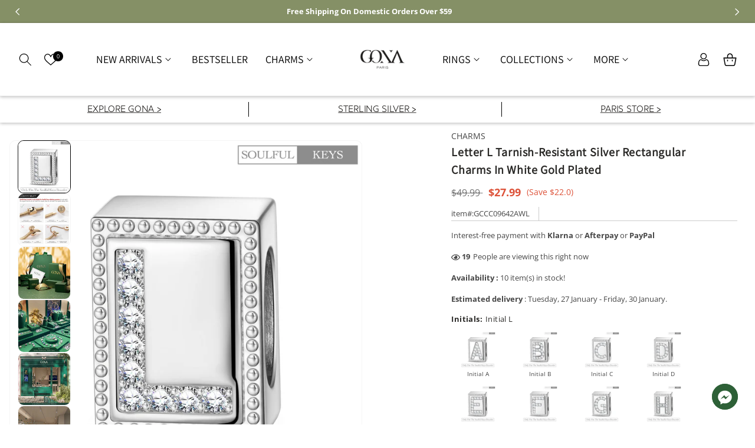

--- FILE ---
content_type: text/css
request_url: https://gona.com/cdn/shop/t/118/assets/component-list-menu.css?v=178203977699514264721764941853
body_size: -223
content:
.list-menu--right{right:0}.list-menu--disclosure{position:absolute;min-width:100%;width:20rem;border:1px solid rgba(var(--color-foreground),.2)}.list-menu--disclosure:focus{outline:none}.list-menu__item--active{text-underline-offset:.3rem}.list-menu__item--active:hover{text-decoration-thickness:.2rem}.list-menu--disclosure.localization-selector{max-height:18rem;overflow:auto;width:10rem;padding:.5rem}.header__submenu.list-menu.list-menu--disclosure>li{width:auto}.more-site-nav .list-menu--disclosure{min-width:200px;opacity:0;background:var(--gradient-base-background-1);padding:1rem 0 2rem;z-index:3;visibility:hidden;border-color:rgba(var(--color-foreground),var(--popup-border-opacity))}.more-site-nav:hover .list-menu--disclosure{opacity:1;visibility:visible}.more-site-nav .site-nav__dropdown .header__menu-item{padding:10px 20px 0;color:rgb(var(--color-base-text));display:block;font-size:1.4rem;line-height:calc(1 + .3 / var(--font-body-scale));font-family:var(--font-body-family);text-align:left}.more-site-nav .site-nav__dropdown .header__menu-item:hover{color:var(--gradient-base-accent-1)}.header__submenu.list-menu.list-menu--disclosure{min-width:200px;max-width:250px;width:auto}.header__submenu.list-menu.list-menu--disclosure .header__menu-item{padding:.5rem 2.4rem}.header__submenu.list-menu.list-menu--disclosure .header__submenu{background:transparent;background-color:rgba(var(--color-foreground),.03)}.header__submenu.list-menu.list-menu--disclosure .header__submenu .header__menu-item{color:rgb(var(--color-foreground));display:block;font-size:1.4rem;line-height:calc(1 + .3 / var(--font-body-scale));font-family:var(--font-body-family);text-align:left}.color-transparent .header__submenu.list-menu.list-menu--disclosure .header__submenu .header__menu-item{color:rgb(var(--color-base-text))}.color-transparent .header__submenu.list-menu.list-menu--disclosure .header__submenu .header__menu-item:hover{color:var(--gradient-base-accent-1)}.more-site-nav .list-menu--disclosure .hidden{display:block!important}
/*# sourceMappingURL=/cdn/shop/t/118/assets/component-list-menu.css.map?v=178203977699514264721764941853 */


--- FILE ---
content_type: text/javascript
request_url: https://gona.com/cdn/shop/t/118/assets/custom.js?v=71820406022818962421768957713&enable_js_minification=1
body_size: 2607
content:
var isMobile=1;window.innerWidth>900&&(isMobile=0);function isMobile(){return window.innerWidth<900?1:0}function activeContent(index){document.querySelectorAll("#f_list ul li").forEach((item2,i)=>{index!=i||item2.querySelector(".right").classList.contains("active")?(item2.querySelector(".right").classList.remove("active"),item2.querySelector(".content").style.display="none"):(item2.querySelector(".right").classList.add("active"),item2.querySelector(".content").style.display="block")})}if(location.href.indexOf("products")==-1&&location.href.indexOf("collections")!=-1){var loox_data=[];$("html, body").animate({scrollTop:10},"slow"),$(window).scroll(function(){setTimeout(function(){document.querySelectorAll(".product_tile_color_holder").forEach(item2=>{})},1e3)})}var skus=[];let look_product=[];function productColorWitch(sku,product_source_id){if(skus.includes(product_source_id))return;sku_number=sku.match(/\d+(\.\d+)?/g)[0];let url=`https://searchserverapi.com/getresults?api_key=1J5r3X3Z6u&q=${sku_number}&sortBy=relevance&sortOrder=desc&startIndex=0&maxResults=15&items=true&pages=true&categories=true&suggestions=true&queryCorrection=true&suggestionsMaxResults=3&pageStartIndex=0&pagesMaxResults=20&categoryStartIndex=0&categoriesMaxResults=20&facets=true&facetsShowUnavailableOptions=false&recentlyViewedProducts=7898991886578%2C6770676105416%2C7898986709234%2C7888716595442%2C7884610601202%2C7902067327218%2C7884610502898&ResultsTitleStrings=2&ResultsDescriptionStrings=2&timeZoneName=Asia%2FShanghai&output=jsonp&_=1681619285382`;fetch(url).then(data=>data.json()).then(data=>{skus.push(product_source_id);let html="",colours=[];if(data.items.length<=1)try{document.querySelector("div[data-id='"+item.id+"']").closest(".card-information").querySelector(".product_tile_color_holder").style.display="none";return}catch{}let colour_name_key="",is_sold_out=1,quantity_map=[];data.items.forEach(value2=>{if(colour_name_key=Object.keys(value2.shopify_variants[0].options).filter(key=>["Stone Color","Enamel Color","Finish","Leather Color"].includes(key)),parseInt(value2.quantity)&&(is_sold_out=0),parseInt(value2.shopify_variants[0].quantity_total)>0&&quantity_map.push(value2),colour_name_key.length<1)return;colour_name_key=colour_name_key[0];let colour_name=value2.shopify_variants[0].options[`${colour_name_key}`];if(colour_name=colour_name.trim(" "),colours.includes(colour_name))return;colours.push(colour_name);let color_value=variant_color_config[colour_name];color_value&&(color_value&&color_value.indexOf("cdn.shopify")!=-1?html+=`<span class="color_items"><span id="${value2.product_id}_color_1" data-id="${value2.product_id}" data-source_id="${product_source_id}" data-img="${value2.image_link}"  data-color_value="${color_value}" data-sku="${value2.shopify_variants[0].sku}" style="background: url(${color_value}); background-size: cover;background-repeat:no-repeat;background-position:center;" onclick="selectColour(this)"></span></span>`:html+=`<span class="color_items"><span id="${value2.product_id}_color_1" data-id="${value2.product_id}" data-source_id="${product_source_id}" data-img="${value2.image_link}"  data-color_value="${color_value}" data-sku="${value2.shopify_variants[0].sku}" style="background: ${color_value};" onclick="selectColour(this)"></span></span>`)});try{let card_badge=document.querySelector("div[data-id='"+product_source_id+"']").closest(".card__content").querySelector(".card__badge span").innerText;if(!is_sold_out&&card_badge=="Sold out"){document.querySelector("#NoMediaStandardBadge-template--19322626769241__product-grid-"+product_source_id).setAttribute("class","badge badge--bottom-left color-accent-1"),document.querySelector("#NoMediaStandardBadge-template--19322626769241__product-grid-"+product_source_id).innerText="Sale",value=quantity_map[0];var link=document.querySelector("#CardLink-template--19322626769241__product-grid-"+product_source_id).href;link.toLocaleUpperCase().indexOf("GNSO08549")!=-1&&(quantity_map.filter(v=>v.indexOf("GNSO08549")!=-1),value=quantity_map[0]),document.querySelector("#CardLink-template--19322626769241__product-grid-"+product_source_id).href=value.link,document.querySelector("#StandardCardNoMediaLink-template--19322626769241__product-grid-"+product_source_id).href=value.link,updateProductLoox(value.shopify_variants[0].sku,product_source_id)}if(colours.length<=1){document.querySelector("div[data-id='"+product_source_id+"']").closest(".card-information").querySelector(".product_tile_color_holder").style.display="none";return}document.querySelector("div[data-id='"+product_source_id+"']").closest(".card-information").querySelector(".product_tile_color_holder").innerHTML=html,document.querySelector("div[data-id='"+product_source_id+"']").closest(".card-information").querySelector(".product_tile_color_holder").style.display="block"}catch{}})}function selectColour(_this){let id=_this.getAttribute("data-source_id");document.querySelector("div[data-id='"+id+"']").closest(".card--media").querySelector("img").setAttribute("srcset",_this.getAttribute("data-img")),document.querySelector("div[data-id='"+id+"']").closest(".card--media").querySelector("img").setAttribute("src",_this.getAttribute("data-img"));let color_sku=_this.getAttribute("data-sku").replace(".","-");document.querySelector("div[data-id='"+id+"']").closest(".card-information").querySelector("a").setAttribute("href",`/products/${color_sku}`),location.href=`/products/${color_sku}`}setTimeout(function(){$("#site-header > div.header-item.header-item--split-right > nav > ul > li.more-site-nav.hiden_menu").mouseenter(function(){$(".top_menu_li").css("display","block")})},3e3),obMoreServerDom();function obMoreServerDom(){const targetNode=document.body,observer=new MutationObserver(()=>{document.querySelector("li.more-site-nav")&&($("#site-header > div.header-item.header-item--split-right > nav > ul > li.more-site-nav.hiden_menu").mouseenter(function(){$(".top_menu_li").css("display","block")}),$(".header-item--split-left li.top_menu_li[data-index='3']").show(),observer.disconnect())}),config={childList:!0,subtree:!0};observer.observe(targetNode,config)}$(document).ready(function(){$(".menu_blade").each(function(index,el){if(["1 BRACELET+3CHARMS*=$89.99","CHARMS SETS","ENAMEL CHARMS","HALLOWEEN &  SKULL","ANIMALS & PETS","LOVE & INFINITY","VENETIAN DREAMLAND","GLAMOUR FORTUNE WHIRL","NOTRE-DAME DE PARIS","BIRTHSTONE & CONSTELLATION","ENCHANT\xC9 LUMI\xC8RE","WESTWORLD","CLOVERGLOW","SWEET ESCAPES","BLOOMING WALTZ","CHRISTMAS","TALISMANS","Charm Bracelet Value Sets"].includes($(el).data("title"))){let img='<img src="https://cdn.shopify.com/s/files/1/0549/2051/1688/files/1_d06f5ae7-1188-43a3-9f2b-97c8bd762b3c.png?v=1685526446" style="width:20px;margin-top:-5px;"/>';$(el).closest("li").find("a").css("display","inline-block"),$(el).closest("li").find("a").css("padding-right","5px"),$(el).css("padding-right","15px"),$(el).html(img);var menu_href=$(el).parent("li").find("a").attr("href");menu_href&&menu_href!="#"&&$(el).attr("onclick",`javascript:location.href='${menu_href}'`)}if(["MARINE","ANIMALS"].includes($(el).data("title"))){let img="";$(el).data("title")=="ANIMALS"?img=`<img src="https://cdn.shopify.com/s/files/1/0549/2051/1688/files/Logo_wide-black-2-1.png?v=1726128280" style="width:50px;margin-top:-2px;"/>
         <img src="https://cdn.shopify.com/s/files/1/0549/2051/1688/files/1_d06f5ae7-1188-43a3-9f2b-97c8bd762b3c.png?v=1685526446" style="width:20px;margin-top:-5px;margin-left:6px;"/>`:(img='<img src="https://cdn.shopify.com/s/files/1/0549/2051/1688/files/OPS_Logo_wide-black-3.png?v=1716860979" style="width:130px;margin-top:-2px;"/>',img='<img src="https://cdn.shopify.com/s/files/1/0549/2051/1688/files/OPS_Logo_wide-black.png?v=1714439439" style="width:130px;margin-top:-2px;"/>'),$(el).closest("li").find("a").css("display","inline-block"),$(el).closest("li").find("a").css("padding-right","5px"),$(el).css("padding-right","15px"),$(el).html(img);var menu_href=$(el).parent("li").find("a").attr("href");menu_href&&menu_href!="#"&&$(el).attr("onclick",`javascript:location.href='${menu_href}'`)}})});function initLuckyOrange(){window.LOQ=window.LOQ||[],window.LOQ.push(["ready",async LO=>{LO.$internal.ready("events").then(function(){$("button[name='add']").click(function(){try{if(location.href.indexOf("products")!=-1)var product_id=$(this).closest("form").find("input[name='id']").val(),product_link=location.href;else var product_id=$(this).closest("form").find("input[name='id']").val(),product_link=$(this).closest("li").find(".card__heading a").attr("href");var product_sku=product_link.split("?")[0].split("/").pop();product_link.indexOf("https://")==-1&&(product_link="https://gona.com"+product_link);var track_time=new Date().toLocaleDateString()+" "+new Date().toLocaleTimeString();console.log("product_id:"+product_id+" product_link:"+product_link),LO.events.track("add_cart_api",{product_id,product_link,product_sku,track_time})}catch(e){console.log(e)}})})}])}function initLanguangeForm(){if($("body").width()>=900){clearInterval(langIndex);return}if($("div.gt_option a")){$("div.gt_option a,div.gt_selected a").each(function(){let h=$(this).html(),t=$(this).text();h=h.replace(t,""),$(this).html(h),console.log(1111111)});let w=70,r=20;$("body").width()<=320?(w=42,r=22.5):$("body").width()<=360&&(w=65,r=21);let top=5.5;$("#shopify-section-header").prop("class").indexOf("shopify-section-header-hidden")!=-1&&(top=1),$(".gt_container-jx5sqe .gt_switcher").css("width",`${w}px`),$("div.gt_switcher_wrapper").attr("style",`position: fixed;top: ${top}%;right: ${r}%;z-index: 999999;`),$(window).scroll(function(){top=1,$("#shopify-section-header").prop("class")=="shopify-section section-header"&&(top=5.5),$(".gt_container-jx5sqe .gt_switcher").css("width",`${w}px`),$("div.gt_switcher_wrapper").attr("style",`position: fixed;top: ${top}%;right: ${r}%;z-index: 999999;`)}),clearInterval(langIndex)}}var loox_data=[];function updateProductLoox(sku,product_id){loox_data.length<=0&&(loox_data=JSON.parse(localStorage.getItem("loox_data")),console.log(loox_data)),loox_data.hasOwnProperty(sku)?(loox=loox_data[sku],showProductLoox(loox.avg_rating,loox.num_reviews)):$(`#loox-${product_id}`).hide()}function showProductLoox(avg_rating,num_reviews){let html=`
  <div class="loox-rating-content">
    <svg class="loox-icon" viewBox="0 0 24 24" data-lx-fill="${lx_fill(avg_rating,1)}" role="img"><title>${avg_rating} rating (${num_reviews} votes)</title><use href="#looxicons-rating-icon"></use></svg>
    <svg class="loox-icon" viewBox="0 0 24 24" data-lx-fill="${lx_fill(avg_rating,2)}" aria-hidden="true"><use href="#looxicons-rating-icon"></use></svg>
    <svg class="loox-icon" viewBox="0 0 24 24" data-lx-fill="${lx_fill(avg_rating,3)}" aria-hidden="true"><use href="#looxicons-rating-icon"></use></svg>
    <svg class="loox-icon" viewBox="0 0 24 24" data-lx-fill="${lx_fill(avg_rating,4)}" aria-hidden="true"><use href="#looxicons-rating-icon"></use></svg>
    <svg class="loox-icon" viewBox="0 0 24 24" data-lx-fill="${lx_fill(avg_rating,5)}" aria-hidden="true"><use href="#looxicons-rating-icon"></use></svg>
  <span class="loox-rating-label">&nbsp;(2)</span>
  </div>
  `}function lx_fill(avg_rating,index){return parseInt(avg_rating)>=index||avg_rating-parseInt(avg_rating)>=.7?"full":avg_rating-parseInt(avg_rating)>=.1?"half":""}async function initLooxData(){let response=await fetch(`${main_api_url}/api/product-loox-all`),{data}=await response.json();loox_data=data,localStorage.setItem("loox_data",JSON.stringify(loox_data))}
//# sourceMappingURL=/cdn/shop/t/118/assets/custom.js.map?enable_js_minification=1&v=71820406022818962421768957713


--- FILE ---
content_type: text/javascript
request_url: https://gona.com/cdn/shop/t/50/assets/custom_instafeed.js?t=0.9023039762968992
body_size: 1260
content:
const instaFeedIsMobile=window.innerWidth<=750?1:0;document.addEventListener("instafeedAppLoaded",()=>{!instaFeedIsMobile&&$(".instafeed-new-layout-container")&&(console.log("instafeed-new-layout-container"),location.href.indexOf("pages/kol-gona")==-1&&$(".instafeed-new-layout-container").css("width","960px").css("margin","0 auto")),document.querySelector(".instafeed-new-layout-container,.instafeed-new-layout-wrapper").addEventListener("click",()=>{instaFeedIsMobile&&updateCartSection(),obServerDom(),document.querySelectorAll(".box-content").forEach(el=>{bindEvent(el,"click",function(){setTimeout(updateCartSection,3e3)})})}),initFeedBade(),initInstafeedCart(),document.querySelectorAll(".instafeed-product-name").forEach(el=>{el.querySelector("div")&&el.querySelector("div").remove()}),$(".post-date").css("display","none"),$(".instafeed-fullname").text("gona_jewelry")});function obServerDom(){const targetNode=document.body,observer=new MutationObserver(()=>{document.querySelector(".instafeed-cart-icon")&&(updateCartSection(),document.querySelector(".instafeed-cart-icon").onclick=function(){console.log("click..."),event.preventDefault(),event.stopPropagation(),location.href="/checkout"},observer.disconnect())}),config={childList:!0,subtree:!0};observer.observe(targetNode,config)}function initFeedBade(){let badgeHtml=`
  <span style="
    position: absolute;
    bottom: 0;
    right: 0;
    background-color: rgba(0,0,0,0.5);
    color: #fff;
    padding: 2px 15px;
">shop the look</span>
`;$(".instafeed-new-layout-item").css("position","relative"),$(".instafeed-new-layout-item").append(badgeHtml);let width="25%",top="10px",background="#fff",color="#000";instaFeedIsMobile&&(width="50%",top="10px",background="#282828",color="#fff");let loadMoreHtml=`
  <button 
    onClick="javascript:location.href='/pages/kol-gona';"
    style="display:block;color: ${color};border: 1px solid #000;background: ${background};padding: ${top} 0;
    margin: 0 auto;width: ${width};cursor: pointer;margin-top:5px;font-family: 'helvetion-lt';"
  >
  LOAD MORE
  </button>
  `;$(".instafeed-shopify")&&$(".instafeed-shopify").append(loadMoreHtml)}function updateCartSection(){fetch("/cart.js",{method:"POST"}).then(response=>response.text()).then(html=>{let bubble=new DOMParser().parseFromString(html,"text/html").querySelector("#cart-icon-bubble");document.querySelector("#cart-icon-bubble").innerHTML=bubble.innerHTML,console.log("bubble",bubble);let drawer=new DOMParser().parseFromString(html,"text/html").querySelector(".drawer__inner");document.querySelector(".drawer__inner").innerHTML=drawer.innerHTML,document.querySelector(".cart__contents").style.display="block";let cart_count=bubble.querySelectorAll(".cart-count-bubble span")[0].innerText;console.log("cart_count",cart_count),cart_count&&($("div.instafeed-cart-icon").attr("data-count",parseInt(cart_count)),console.log("instafeed_cart_count",$("div.instafeed-cart-icon").prop("outerHTML")),new IntersectionObserver((entries,observer2)=>{entries.forEach(entry=>{entry.isIntersecting&&(console.log("element load success!"),$("div.instafeed-cart-icon").attr("data-count",parseInt(cart_count)))})}).observe(document.querySelector(".instafeed-cart-icon")))})}function bindEvent(element,eventType,handler){element.eventBound||(element.addEventListener(eventType,handler),element.eventBound=!0)}function initInstafeedCart(){var numbers={};document.querySelectorAll("div.box-content div.tagged-products").forEach(el=>{var info="";let href=el.querySelector("a[onclick*='product_click']")&&el.querySelector("a[onclick*='product_click']").getAttribute("href");if(href&&href.includes("//gona.com/")){el.querySelector(".tagged-products-image a").removeAttribute("onclick"),el.querySelector(".tagged-products-image a").setAttribute("href",href);return}let click=el.querySelector("a").getAttribute("onclick");if(!click)return;let index=click.indexOf("instafeedEventTag");if(index!=-1){let matches=click.substr(index).match(/\d+/g);if(matches.length>0){let number=matches[1];numbers.hasOwnProperty(number)||(numbers[number]=[]),numbers[number].push(el)}}el.querySelector(".tagged-products-image a").removeAttribute("onclick"),el.querySelector(".tagged-products-image a").setAttribute("href","javascript:void(0);");let aElement=el.querySelector(".tagged-products-buttons .instafeed-tagged-product>a"),dom1=aElement.children[0],dom2=aElement.children[1];info+=dom1.outerHTML,info+=dom2.outerHTML,aElement.removeChild(dom1),aElement.removeChild(dom2);let link=document.createElement("a");link.setAttribute("class","info"),link.href="javascript:void(0);",link.innerHTML=info,aElement.insertAdjacentElement("beforebegin",link)});let numberKeys=Object.keys(numbers);numberKeys=Array.from(new Set(numberKeys));var productIds="";numberKeys.forEach(number=>{productIds+=`(id:${number}) OR `}),productIds&&fetchShopifyData(productIds,numbers,numberKeys.length);var isMobilePage=document.body.clientWidth<750?1:0;let src=metaoObjectInstafeedConfig.pc_instafeed_dialog_banner,maxHeight=500;isMobilePage&&(src=metaoObjectInstafeedConfig.mb_instafeed_dialog_banner,maxHeight=500);let banner=`<div class="instafeed_banner" style="max-height:${maxHeight}px;"><img src="${src}" style="width:100%;"/></div>`;$(".instafeed-modals-wrapper .description .instafeed-content-wrapper").append(banner)}async function fetchShopifyData(ids,numbers,productLength){const accessToken="a3b1d0e6ddca9979041da90723769c0b",query=`{
    products(first:${productLength},query: "${ids}") {
      nodes {
        id
        title
        handle
      }
    }
  }`,response=await fetch("https://fanci-fashion.myshopify.com/api/2024-10/graphql.json",{method:"POST",headers:{"Content-Type":"application/json","X-Shopify-Storefront-Access-Token":accessToken},body:JSON.stringify({query})}),{data}=await response.json();if(data.hasOwnProperty("errors"))return;const{products}=data,{nodes}=products;nodes.forEach(product=>{let id=product.id.replace("gid://shopify/Product/",""),handle=product.handle;numbers[id]&&numbers[id].forEach(el=>{el.querySelector(".tagged-products-image a").setAttribute("href",`/products/${handle}`),el.querySelector(".instafeed-tagged-product a.info").setAttribute("href",`/products/${handle}`)})})}
//# sourceMappingURL=/cdn/shop/t/50/assets/custom_instafeed.js.map?t=0.9023039762968992
